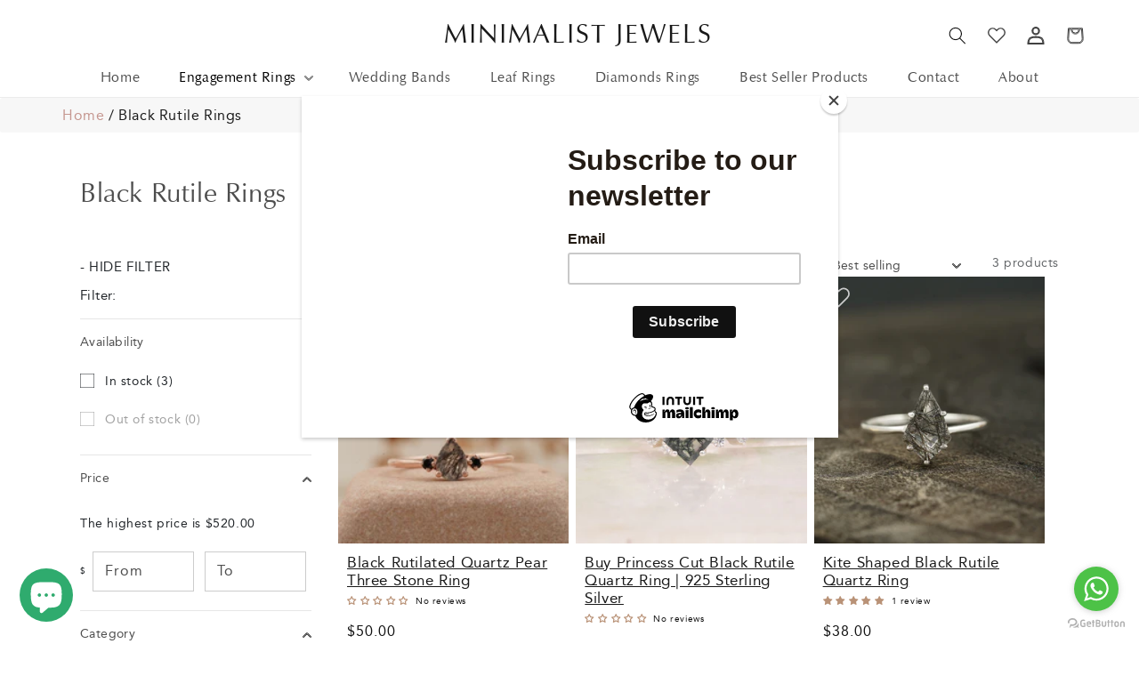

--- FILE ---
content_type: text/css
request_url: https://minimalistjewels.com/cdn/shop/t/10/assets/style.css?v=88910328323089165401728203169
body_size: 6128
content:
@font-face{font-family:avenir_lt_std95_black;src:url(/cdn/shop/files/avenirltstd-black-webfont.woff2?v=1666975147) format("woff2"),url(/cdn/shop/files/avenirltstd-black-webfont.woff?v=1666975147) format("woff");font-weight:400;font-style:normal}@font-face{font-family:avenir_lt_std45_book;src:url(/cdn/shop/files/avenirltstd-book-webfont.woff2?v=1666975190) format("woff2"),url(/cdn/shop/files/avenirltstd-book-webfont.woff?v=1666975190) format("woff");font-weight:400;font-style:normal}@font-face{font-family:avenir_lt_std55_roman;src:url(/cdn/shop/files/avenirltstd-roman-webfont.woff2?v=1666975220) format("woff2"),url(/cdn/shop/files/avenirltstd-roman-webfont.woff?v=1666975221) format("woff");font-weight:400;font-style:normal}@font-face{font-family:zapfhumnst_btroman;src:url(/cdn/shop/files/zhum601n-webfont.woff2?v=1666976738) format("woff2"),url(/cdn/shop/files/zhum601n-webfont.woff?v=1666976738) format("woff");font-weight:400;font-style:normal}a:hover{text-decoration:none}ul{margin:0;padding:0}*{margin:0;padding:0;box-sizing:border-box}img{width:100%;max-width:100%;height:auto}body{margin:0;padding:0;font-family:avenir_lt_std55_roman}.header__heading-link .h2{line-height:1;color:#191919;font-size:3rem;letter-spacing:2px;text-transform:uppercase}a.header__heading-link.link.link--text.focus-inset{width:65%;order:1;display:flex;justify-content:flex-end}nav.header__inline-menu{width:100%;order:3;text-align:center}.header__icons{display:flex;grid-area:icons;justify-self:auto;order:2;width:35%;justify-content:flex-end;align-items:center}header.main-header{column-gap:0;display:flex;align-items:center;flex-wrap:wrap;padding:15px 0 0;font-family:zapfhumnst_btroman}.list-menu__item{font-size:16px}.list-menu--inline li{margin:0 10px}.main-header .header__icon .icon{height:20px;width:20px}.main-header .wishlist-icon .icon{width:20px;height:20px;margin:0 12px}.header__icon:hover .icon,.modal__close-button:hover .icon{transform:scale(1)}.main-header .icon path{fill:transparent;stroke:#424242;transition:fill .3s ease}.main-header .header__icon:hover .icon path,.header__icon:hover .icon{stroke:#c5968f;fill:#c5968f}.main-header .wishlist-icon .icon:hover path{stroke:#c5968f}.main-header .header__icon--cart .icon{width:40px;height:40px}li{list-style:none}.image-banner{padding:0}p.announcement-bar__message.center.h5{font-weight:400;font-size:14px;color:#fff;letter-spacing:2px;margin-bottom:0;padding:7px 0}.header__menu-item:hover span{text-decoration:none}.header__active-menu-item{text-decoration:none;color:#c5968f}.header__menu-item:hover{color:#c5968f}.slider-main .overlay-text{position:absolute;top:50%;left:50%;transform:translate(-50%,-50%);text-align:center}h1.banner-title{font-family:zapfhumnst_btroman;font-size:46px;color:#191919;margin-bottom:15px}.banner__media.media{width:100%;height:850px}.banner__media.media video{width:100%;height:450px}p.banner-description{font-size:16px;color:#191919;margin-bottom:20px}.btn{padding:7px 20px!important;margin:0!important;transition:.3s;position:relative;background:transparent;border:1px solid #191919!important;font-size:16px!important;color:#fff;font-family:avenir_lt_std45_book;z-index:1;border-radius:0!important}.slider-main.image-banner img{width:100%}.btn:before{content:"";display:block;position:absolute;top:0;left:0;width:100%;height:100%;background:#191919;transition:.3s;z-index:-1}.btn:hover{color:#191919}.btn:hover:before{width:0;transition:.3s}.dimond-picks img{width:120px;height:120px;object-fit:cover;transition:.3s}.dimond-picks:hover img{transition:.3s;transform:scale(1.1)}.dimond-images ul{display:flex;justify-content:space-between}.dimond-picks{text-align:center}.dimond-picks a{display:block;color:#191919;font-size:14px;padding-top:7px}.dimond-picks:hover a{color:#c5968f}.dimond-title h2{font-family:zapfhumnst_btroman;font-size:24px}.dimond-title{text-align:center;margin-bottom:25px}.shop-diamond{padding:50px 0}.multicolumn.shop-collection{padding:70px 0}.multicolumn .title{margin:0;font-family:zapfhumnst_btroman;font-size:24px;color:#191919}.background-none .multicolumn-card__image-wrapper{margin-left:.5rem!important;margin-right:.5rem!important}.multicolumn-card__info a.link{font-size:14px!important;color:#191919;margin-top:9px}.multicolumn-card__info .icon-wrap{display:none}.background-none .multicolumn-list .multicolumn-card__info,.background-none .multicolumn-list:not(.slider) .center .multicolumn-card__info{padding:0 7px!important;text-align:left}.multicolumn-list__item.center .media--adapt img{left:0!important;transform:inherit!important;max-width:100%;height:300px;width:auto!important}.multicolumn-card img{transition:.3s}.multicolumn-list__item .multicolumn-card:hover img{transition:.3s;transform:scale(1.1)!important}.multicolumn-card:hover .multicolumn-card__info a.link{color:#c5968f}.title,.title-wrapper-with-link{margin:0 0 20px}.our-story{padding:70px 0}.our-story .Logo{text-align:center}.our-story .Logo ul{display:flex;justify-content:center}.our-story .Logo ul li.logo-images{margin:0 30px;text-align:center;display:block}.our-story h3.logo-title{color:#fff;font-size:16px}.our-story .description p{color:#fff;font-size:23px;width:72%;margin:20px auto}.our-story .btn:before{background:#fff}.our-story .btn{border:1px solid #ffffff!important;color:#191919}.our-story .btn:hover{color:#fff}li.our-best-seller-list{padding:0 10px}.our-story .Logo ul li.logo-images img{width:auto}li.our-best-seller-list img{width:100%;height:300px;object-fit:cover}li.our-best-seller-list:hover .image-title a h3{color:#c5968f}li.our-best-seller-list .image-title a h3{font-size:15px;color:#191919;padding:11px 0 0}.our-best-seller h1.title{text-align:left;font-family:zapfhumnst_btroman;font-size:24px;padding-left:8px}.our-best-seller .slick-dotted.slick-slider{margin-bottom:0;padding:0}.our-best-seller .slick-arrow{position:absolute;top:-36px;width:20px;height:20px;z-index:2}.our-best-seller .slick-next{right:8px;transform:rotate(315deg);top:-41px}.our-best-seller .slick-prev{left:auto;right:4%;transform:rotate(137deg)}.our-best-seller .slick-next:before,.our-best-seller .slick-prev:before{font-size:0;opacity:1;color:#fff;display:block;width:13px;height:13px;border-right:2px solid #191919;border-bottom:2px solid #191919}.our-best-seller{background:#fff;padding:70px 0}.our-best-seller ul.slick-dots{display:none!important}footer.main-footer{background:#011e24;padding:70px 0 50px;margin-top:0}footer.main-footer .container{display:flex}.footer__content-top{padding-bottom:5rem;display:block;width:35%;padding-right:50px}.footer-block--newsletter{display:block!important}.footer__blocks-wrapper{width:65%}.footer-block__newsletter+.footer__list-social{justify-content:start;margin-top:30px!important}.footer__list-social .list-social__item .icon path{fill:#fff;stroke:#fff}.newsletter-form__field-wrapper .field__input{padding-right:5rem;background:transparent;border:1px solid #fff;border-radius:0;font-size:14px;font-weight:400;color:#fff;font-family:avenir_lt_std45_book}.newsletter-form__field-wrapper .field:before,.newsletter-form__field-wrapper .field:after{display:none}.field__input:focus,.select__select:focus,.customer .field input:focus,.customer select:focus,.localization-form__select:focus.localization-form__select:after{box-shadow:none;outline:none}.search__input.field__input{padding-right:5rem;border:1px solid #6a6a6a;border-radius:0;font-size:15px}.search-modal__content .field:before,.search-modal__content .field:after{display:none}.newsletter-form__field-wrapper .icon path{stroke:#fff}.footer-block__heading{font-size:17px;text-transform:uppercase;letter-spacing:3px;margin-bottom:3rem!important}.footer-block__details-content .list-menu__item--link{display:inline-block;font-size:14px!important;text-transform:capitalize!important}.footer-block__details-content .list-menu__item--link:hover,.copyright__content a:hover{color:#fff!important;text-decoration:none!important;text-underline-offset:0}.footer-block__details-content a{font-size:16px;color:#ffffffc7;font-weight:400}.footer-block__details-content{margin-bottom:10px!important}.footer-block__details-content a{font-size:16px;color:#ffffffc7!important;font-weight:400}.footer-block__details-content a:hover{color:#fff!important}.footer-block__details-content p{font-size:14px;line-height:normal}.footer__list-social .list-social__link{padding:0 25px 0 0}.list-menu__item--active{text-decoration:none!important}.about-page-banner h1.banner-title{text-align:center;font-size:50px;color:#fff}.about-page-banner .container-fluid{background-size:cover;background-position:bottom;max-width:100%;width:100%;height:100%;padding:235px 8px 268px}.about-top-text{background:#c5968f;padding:80px 0}.about-top-text p{text-align:center;color:#fff;width:80%;margin:auto;font-size:29px;font-family:zapfhumnst_btroman}.aboutus-our-story{background:#e3e2d9;padding:80px 0}.aboutus-our-story-text h3{font-size:20px;font-family:avenir_lt_std55_roman}.aboutus-our-story-text img{width:auto;margin:15px 0 0}.aboutus-our-story-text p{font-size:16px;display:block;margin-bottom:25px}.aboutus-our-story-img{position:relative;padding-right:70px;padding-bottom:60px}img.aboutus-our-story-img-sec{position:absolute;right:20px;width:40%;bottom:0}.aboutus-our-story-text{padding-left:50px}.aboutus-our-story-text b{font-size:16px;display:block;margin-bottom:10px}.QUALITY-CRAFTSMANSHIP{background:#c5968f;text-align:center;padding:80px 0}.QUALITY-CRAFTSMANSHIP h3.title{color:#fff;font-size:22px;font-family:avenir_lt_std55_roman;letter-spacing:2px}.QUALITY-CRAFTSMANSHIP img.image-icon{width:auto;margin:4px 0 20px}.QUALITY-CRAFTSMANSHIP p.description{display:block;color:#fff;font-size:16px;width:80%;margin:auto}.about-our-vision{background:#e3e2d9;padding:80px 0}.about-our-vision-text{padding-left:30px}.about-our-vision-text h2{font-size:20px;font-family:avenir_lt_std55_roman;margin-bottom:20px}.about-our-vision-text img{width:auto}.about-our-vision-text p{font-size:16px;display:block;margin-bottom:25px}.about-our-vision-text .logo{margin-bottom:30px}.field:before,.select:before,.customer .field:before,.customer select:before{display:none}.field:after,.select:after,.customer .field:after,.customer select:after{display:none}.field__input,.customer .field input{border:1px solid #ccc;border-radius:0;color:#191919;font-size:15px;background:transparent}.contact__button{margin-top:2rem!important;margin-bottom:30px}.main-page-title{margin-bottom:0!important;font-size:40px;color:#191919;text-align:center;font-family:zapfhumnst_btroman}h1.section-title{font-family:zapfhumnst_btroman;font-size:24px;color:#191919;text-align:center;margin-bottom:20px}.engagement-ring-page{padding:60px 0;overflow:hidden;clear:both;display:block}.engagement-ring-img{position:relative}.engagement-ring-img .text-content{background:#f8f8f8;width:80%;margin:-43px auto auto;text-align:center;position:relative;padding:30px;box-shadow:0 0 3px #cccccc5c}.engagement-ring-img h3{font-family:zapfhumnst_btroman;font-size:24px;margin-bottom:15px}.engagement-ring-img a.btn{color:#fff}.Perfect_paris_wedding .overlay-text{position:absolute;text-align:center;top:50%;font-size:16px;left:53%;right:0;transform:translateY(-50%);padding-right:3%;padding-left:5%;text-align:left!important;padding-top:50%}.Perfect_paris_wedding .overlay-text a{color:#fff}.Perfect_paris_wedding .overlay-text h2{font-family:zapfhumnst_btroman;font-size:24px;margin-bottom:10px}.Engagement_Rings_By_Category{background:#f8f8f8;padding:60px 0}.Engagement_page_Category h2{font-family:zapfhumnst_btroman;font-size:24px;text-align:center;margin-bottom:20px}.Engagement_page_Category h3{font-family:zapfhumnst_btroman;font-size:18px;width:100%}.Engagement_page_Category h3 i{float:right;color:#494949}.Engagement_page_Category a{padding:10px 0;display:block;border-top:1px solid #ccc}.Engagement_page_Category a:nth-last-child(1){border-bottom:1px solid #ccc}.Engagement_page_Category .container>div a{padding:4px 0;display:block;border:none}.Engagemen-banner .overlay-content,.Wedding-banner .overlay-content{text-align:center}.Engagemen-banner h1.banner-title,.Wedding-banner h1.banner-title,.Engagemen-banner p.banner-description,.Wedding-banner p.banner-description{color:#fff}.Engagemen-banner .btn,.Wedding-banner .btn{color:#191919;border:1px solid #fff!important}.Engagemen-banner .btn:before,.Wedding-banner .btn:before{background:#fff}.Engagemen-banner .btn:hover,.Wedding-banner .btn:hover{color:#fff}.Gemstone-Moonstone-Engagement{padding:20px 0 50px}.Gemstone-Moonstone-Engagement .text-content h3{font-family:zapfhumnst_btroman;font-size:24px;color:#191919;text-align:center;margin-bottom:10px;margin-top:20px}.Gemstone-Moonstone-Engagement .text-content{text-align:center;width:80%;margin:auto}.Gemstone-Moonstone-Engagement .text-content p{font-size:16px;margin-bottom:16px}.Gemstone-Moonstone-Engagement .text-content a{font-size:16px;color:#191919;text-decoration:underline}.Gemstone-Moonstone-Engagement .text-content a:hover{color:#c5968f}.wedding_Shop_style{padding:60px 0;background:#f8f8f8}.section-title h2{text-align:left;font-family:zapfhumnst_btroman;font-size:24px;padding-left:8px;margin-bottom:20px}li.wedding_Shop_list{padding:0 10px}.Perfect_paris_wedding{overflow:hidden;display:block;clear:both}.wedding_Shop_style .slick-arrow{position:absolute;top:-36px;width:20px;height:20px;z-index:2}.wedding_Shop_style .slick-next{right:8px;transform:rotate(315deg);top:-41px}.wedding_Shop_style .slick-prev{left:auto;right:4%;transform:rotate(137deg)}.wedding_Shop_style .slick-next:before,.wedding_Shop_style .slick-prev:before{font-size:0;opacity:1;color:#fff;display:block;width:13px;height:13px;border-right:2px solid #191919;border-bottom:2px solid #191919}.wedding_Shop_style h3.title{font-size:18px;color:#191919;padding:11px 0 0;text-decoration:underline;margin-bottom:15px}.wedding_Shop_style li.wedding_Shop_list:hover h3.title{color:#c5968f}.wedding_Shop_style p.description{font-size:14px}.wedding_Shop_style li.wedding_Shop_list:hover h3.title,.view-all a:hover{color:#c5968f}.view-all a{font-size:16px;color:#191919;text-decoration:underline}.view-all{position:absolute;top:10px;right:103px}.Popular_wedding_ring{padding:60px 0}.Popular_wedding_ring-list{padding:0 10px}.Popular_wedding_ring .slick-arrow{position:absolute;top:-36px;width:20px;height:20px;z-index:2}.Popular_wedding_ring .slick-next{right:8px;transform:rotate(315deg);top:-41px}.Popular_wedding_ring .slick-prev{left:auto;right:4%;transform:rotate(137deg)}.Popular_wedding_ring .slick-next:before,.Popular_wedding_ring .slick-prev:before{font-size:0;opacity:1;color:#fff;display:block;width:13px;height:13px;border-right:2px solid #191919;border-bottom:2px solid #191919}.Popular_wedding_ring-list h3.title{text-align:center;font-size:18px;color:#191919;padding:11px 0 0;text-decoration:underline;margin-bottom:15px}.Popular_wedding_ring-list:hover h3.title{color:#c5968f}.wedding_accordation .accordion-item h2 button{font-family:zapfhumnst_btroman;font-size:18px;width:100%;padding:15px 0}button:focus{outline:none;box-shadow:none}.wedding_accordation .accordion-body{font-size:14px;color:#191919}.wedding_accordation .accordion-item{border:none;border-top:1px solid #ccc!important;border-bottom:1px solid #ccc!important}.wedding_accordation{padding:0 0 60px}.wedding_accordation .accordion-button:focus{z-index:3;border-color:transparent;outline:0;box-shadow:none}.shop-gemstone-list{padding:0 10px}.shop-gemstone .slick-arrow{position:absolute;top:-36px;width:20px;height:20px;z-index:2}.shop-gemstone .slick-next{right:8px;transform:rotate(315deg);top:-41px}.shop-gemstone .slick-prev{left:auto;right:4%;transform:rotate(137deg)}.shop-gemstone .slick-next:before,.shop-gemstone .slick-prev:before{font-size:0;opacity:1;color:#fff;display:block;width:13px;height:13px;border-right:2px solid #191919;border-bottom:2px solid #191919}.shop-gemstone-list h3{font-size:18px;color:#191919;padding:11px 0 0;text-decoration:underline;margin-bottom:15px}.shop-gemstone-list:hover h3{color:#c5968f}.shop-gemstone-list p{font-size:14px;line-height:normal}.shop-gemstone{padding:70px 0}.shop-by-gemstone-collection{padding:60px 0;background:#f8f8f8}.shop-by-gemstone-collection h1{text-align:center;font-family:zapfhumnst_btroman;font-size:24px;padding-left:8px;margin-bottom:20px}.gemstone-collection-list li a{font-size:15px;color:#191919;padding:11px 0 0}.gemstone-collection-list li{text-align:center;padding:0 10px}.gemstone-collection-list{display:flex;justify-content:space-between}.gemstone-collection-list li:hover a{color:#c5968f}.Gemstone-banner .overlay-content{text-align:center}.Gemstone-banner .btn{margin:0 5px!important}.shopify-policy__container{max-width:100%;padding:50px 100px 60px}.shopify-policy__title h1{font-family:zapfhumnst_btroman;font-size:30px;margin-bottom:20px}.shopify-policy__body h2,.shopify-policy__body h1{font-family:zapfhumnst_btroman;font-size:20px;margin-bottom:15px;color:#000;font-weight:700}.shopify-policy__body p,.shopify-policy__body .rte,.shopify-policy__body span,.shopify-policy__body li{font-size:16px;display:block;margin-bottom:16px}.shopify-policy__body li{margin:10px 0;list-style:dotted;position:relative}.shopify-policy__body .rte a{color:#c5968f!important}.shopify-policy__body li:before{content:"";display:block;position:absolute;top:8px;left:-18px;width:7px;height:7px;background:#404040;border-radius:50%}.gemstone-collection-img{position:relative;overflow:hidden;transition:.3s}.gemstone-collection-img img{transition:.3s;width:80%}.gemstone-collection-list li:hover img{transition:.3s;transform:scale(1.1)}.faq-page .title{text-align:center;margin-top:50px}.faq-page h1{font-family:zapfhumnst_btroman;font-size:30px;margin-bottom:20px}.faq-page ul.tabs li{padding:7px 9px!important;font-size:14px!important;margin:0;letter-spacing:0px;background:#f9f9f9}.faq-page .tab-content{padding:40px 0 0!important}.faq-page{margin-bottom:60px}nav.breadcrumb{margin-bottom:0;background:#f7f7f7;font-size:16px;color:#191919}nav.breadcrumb a{color:#c5968f}.collection-hero__title{margin:50px 0 0!important;font-family:zapfhumnst_btroman;font-size:30px;margin-bottom:20px}h1.title--primary{font-family:zapfhumnst_btroman;font-size:30px;margin-bottom:20px;margin-top:0;text-align:center}.blog-articles .article-card .card__information,.blog__posts .article-card .card__information{padding:0!important}.article-card .card__heading a{font-size:18px;color:#191919;padding:0;text-decoration:none;margin-bottom:15px}.article-card__excerpt{font-size:14px;color:#191919}.underline-links-hover:hover a{color:#c5968f;text-underline-offset:auto!important;text-decoration:underline!important}.read_more_btn a{font-size:16px;color:#191919;text-decoration:underline}.underline-links-hover:hover .read_more_btn a{color:#c5968f}.main-blog{padding:50px 0!important}.article-template__hero-container{width:100%}.article-template__content.page-width.page-width--narrow.rte{max-width:90rem}.article-template__content.page-width.page-width--narrow.rte p span{font-size:16px!important}.article-template header{margin-top:2rem!important;font-family:zapfhumnst_btroman;font-size:24px;text-align:center}.caption-with-letter-spacing{font-size:14px;text-transform:capitalize;font-family:zapfhumnst_btroman}.article-template__social-sharing{margin-top:2rem!important;text-align:center;margin-bottom:30px}.article-template__social-sharing .share-button{display:flex;justify-content:center}.article-template__link:hover{color:#c5968f}.article-template__link:hover svg path{stroke:#c5968f}.share-button button.share-button__button{font-size:16px}.card__information{padding:0!important}.card__heading{margin-top:0;font-size:17px;color:#191919;padding:2px 0 0;text-decoration:underline;margin-bottom:15px}.price{padding:10px 0}.collection .card__inner{height:300px}.collection .card--card .quick-add{margin:10px 0rem 1rem}.button:after,.button:before{display:none}button.wishlist-icon{position:absolute;top:6px;background:transparent;left:15px;z-index:1}.collection .wishlist-icon .icon path{stroke:#ccc}.product-recommendations__heading{font-family:zapfhumnst_btroman;font-size:24px;text-align:center}.product__media.media{padding-top:0!important}.thumbnail--wide img{height:100%!important;width:100%}.shopify-payment-button__button--unbranded:after,.shopify-payment-button__button--unbranded:before{display:none}button.shopify-payment-button__button--unbranded{height:40px;min-height:40px}.cart-drawer .cart-item{gap:3px;border-bottom:1px solid #e6e6e6;padding-bottom:5px}.cart-item__details>*{font-size:14px}.cart-item__totals span.price.price--end{font-size:12px}.customer h1,.customer__title{margin-top:0;font-family:zapfhumnst_btroman;font-size:24px;text-align:center}.customer a:hover{text-decoration:underline;color:#c5968f}.customer a{font-size:16px}.customer button:before,.customer button:after{display:none}.login p{font-size:16px}.button,.customer button{padding:10px 20px!important;transition:.3s;position:relative;background:transparent;border:1px solid #191919!important;font-size:16px!important;color:#fff!important;font-family:avenir_lt_std45_book;z-index:1;border-radius:0!important;height:auto;min-height:auto}.button:before,.customer button:before{content:"";display:block;position:absolute;top:0;left:0;width:100%;height:100%;background:#191919;transition:.3s;z-index:-1}.button:hover,.customer button:hover{color:#191919!important}.button:hover:before,.customer button:hover:before{width:0;transition:.3s}.form__message{color:#ff5454}.customer ul li{font-size:16px;line-height:normal}.customer h2.form__message{font-size:16px!important}.customer ul{padding-left:0!important;margin-bottom:1rem!important}.shopify-challenge__container .shopify-challenge__button{background:#000;margin:10px auto 0!important}p.shopify-challenge__message{font-size:16px}.active-facets__button--light .active-facets__button-inner{box-shadow:none!important;border:none!important}.active-facets__button--light:hover .active-facets__button-inner{box-shadow:none!important}span#heart-count{position:absolute;right:0;top:8px;width:18px;border-radius:50%;height:18px;color:#000;padding-top:2px;display:flex;align-items:center;margin:auto;justify-content:center}.Wishlist-page .page-title h1{font-family:zapfhumnst_btroman;font-size:24px;text-align:center;margin:60px 0 25px}.wishlist__grid .card-product{float:left;width:24.4%;max-width:24.4%}.wishlist__grid .media,.wishlist__grid .card__inner.ratio{height:240px}.wishlist__grid .card__information{padding:10px 6px!important}.wishlist__grid .card--card .quick-add{margin:0 0rem 1rem!important}.wishlist__grid .card.card--card{border:none}.product__title>*{margin:6px 0 20px;font-family:zapfhumnst_btroman;font-size:24px;color:#191919}.caption{font-size:16px}.product__info-container>*+*{margin:1rem 0}.product-form__quantity .form__label{margin-bottom:.6rem;font-size:16px;font-family:zapfhumnst_btroman}fieldset.product-form__input .form__label{margin-bottom:.2rem;font-size:16px;font-family:zapfhumnst_btroman}.product__info-container .product-form,.product__info-container .product__description{font-size:16px}.product__info-container>*:first-child{margin-top:0;font-size:16px}.spr-starrating{font-size:16px;justify-content:left!important}.product-form__input input[type=radio]+label{margin:.7rem 1px .2rem 0!important;padding:8px 17px!important;font-size:13px!important;letter-spacing:0rem!important}.spr-container{padding:0!important;border-color:#000!important;border:none!important}a.spr-summary-actions-newreview{font-size:16px;text-decoration:underline}.spr-header-title{margin:0 0 20px;font-family:zapfhumnst_btroman;font-size:24px;color:#191919}#shopify-product-reviews{margin-top:50px!important}span.spr-summary-caption{font-size:16px}.spr-form-label+.spr-form-input{margin:0;font-size:14px;border:1px solid #ccc;padding:11px}.spr-form-review-body .spr-form-input textarea{min-height:10rem;border:gainsboro;padding:0}.spr-form-input.spr-starrating{border:none;padding:0}.spr-form-label{font-size:15px;line-height:20px}*:focus-visible{outline:0;outline-offset:0;box-shadow:none}input.spr-button.spr-button-primary.button.button-primary.btn.btn-primary{background:#000}.spr-form-message-success,.spr-review-content-body,.spr-review-header-byline{font-size:16px}.wishlist__grid .card__inner.ratio .card__content{display:none}.page-MinimalistJewels sticky-header.header-wrapper.header-wrapper--border-bottom{position:absolute;width:100%;background:transparent;border:none;top:31px}.page-MinimalistJewels.main-body sticky-header.header-wrapper.header-wrapper--border-bottom{top:0;box-shadow:0 0 5px #ccc;background:#fff}.page-MinimalistJewels .main-header .list-menu__item,.page-MinimalistJewels .header__heading-link .h2{color:#fff}.page-MinimalistJewels .main-header .icon path{stroke:#fff}.page-MinimalistJewels .main-header .header__icon .icon{fill:#fff;color:#fff}.page-MinimalistJewels.main-body .main-header .list-menu__item,.page-MinimalistJewels.main-body .header__heading-link .h2{color:#000}.page-MinimalistJewels.main-body .main-header .icon path{stroke:#000}.page-MinimalistJewels.main-body .main-header .header__icon .icon{fill:#000;color:#000}.page-MinimalistJewels.main-body .main-header .icon:hover path{stroke:#c5968f}.page-MinimalistJewels .header__heading-link:hover .h2,.page-MinimalistJewels .main-header .list-menu__item:hover{color:#c5968f}.main-header .header__submenu .list-menu__item{color:#000;padding-left:0;font-size:14px}.header__submenu.list-menu{padding:1.4rem 0}.main-header .header__submenu .list-menu__item:hover{color:#c5968f}.page-MinimalistJewels .main-header .list-menu__item:hover svg path{fill:#c5968f;stroke:#c5968f}.home-Shop{background:#fff;padding:60px 0 0}.home-Shop h2.title{text-align:left;font-family:zapfhumnst_btroman;font-size:24px;padding-left:8px}ul.shop-block li{width:50%;float:left;padding:0 10px 20px;position:relative;overflow:hidden}ul.shop-block{margin:-10px}ul.shop-block li .overlay-content{position:absolute;left:35px;top:50%;transform:translateY(-50%)}ul.shop-block li a h3{display:block;color:#191919;font-size:22px;padding-bottom:9px}ul.shop-block li img{transition:.3s}ul.shop-block li:hover img{transition:.3s;transform:scale(1.1)!important}.shop-block-img{overflow:hidden}.support-home{background:#f8f8f8;padding:60px 0}.support-home .Title h2{font-family:zapfhumnst_btroman;font-size:24px;text-align:center;margin-bottom:20px}ul.support-home-block{display:flex;justify-content:center}ul.support-home-block li{margin:0 50px;text-align:center;width:33.33%}ul.support-home-block li h3{font-size:20px;margin:13px 0}ul.support-home-block li a{font-size:16px;color:#000}ul.support-home-block li a:hover{color:#c5968f}.shop-gemstone-page{padding:60px 0}ul.gemstone-block-grid li{float:left;width:20%;padding:0 10px;margin:10px 0}.gemstone-block{border:1px solid rgba(128,128,128,.16);box-shadow:0 1px 4px #8080801c}ul.gemstone-block-grid li img{width:100%;height:200px;object-fit:contain}ul.gemstone-block-grid{margin:0 -10px}.gemstone-block a h3{text-align:center;margin:14px 0;display:block;color:#191919;font-size:18px;padding-top:7px}ul.gemstone-block-grid li:hover h3{color:#c5968f}.gemstone-block-img{overflow:hidden}.gemstone-block-img img{transition:.3s}ul.gemstone-block-grid li:hover img{transition:.3s;transform:scale(1.1)!important}a.gemstone-block-all{width:max-content;margin:20px auto 0!important}a.gemstone-block-all:hover{color:#191919!important}.select__select{border:1px solid #ccc;font-size:14px}.wrapper.question_popup p,.accordion__content p,.accordion__content li{font-size:16px}h2.h4.accordion__title{font-size:16px;font-weight:600}.social-sharing.no-count{display:flex}.card--card .quick-add{margin:0 0rem 1rem!important}.product__accordion input#Size{border:1px solid #ccc;font-size:14px;padding:11px}deferred-media.deferred-media.gradient.global-media-settings.media.no-js-hidden video{position:absolute!important;top:0;width:100%;height:100%}.card-wrapper:hover .media.media--hover-effect>img+img{position:absolute!important}ul.pagination__list.list-unstyled{width:100%}.page-MinimalistJewels .slider-main.image-banner img{width:100%;height:600px;object-fit:cover}.page-About sticky-header.header-wrapper.header-wrapper--border-bottom{position:absolute;width:100%;background:transparent;border:none;top:31px}.page-About.main-body sticky-header.header-wrapper.header-wrapper--border-bottom{top:0;box-shadow:0 0 5px #ccc;background:#fff}.page-About .main-header .list-menu__item,.page-About .header__heading-link .h2{color:#fff}.page-About .main-header .icon path{stroke:#fff}.page-About .main-header .header__icon .icon{fill:#fff;color:#fff}.page-About.main-body .main-header .list-menu__item,.page-About.main-body .header__heading-link .h2{color:#000}.page-About.main-body .main-header .icon path{stroke:#000}.page-About.main-body .main-header .header__icon .icon{fill:#000;color:#000}.page-About.main-body .main-header .icon:hover path{stroke:#c5968f}.page-About .header__heading-link:hover .h2,.page-About .main-header .list-menu__item:hover{color:#c5968f}.page-About .main-header .list-menu__item:hover svg path{fill:#c5968f;stroke:#c5968f}.page-About nav.breadcrumb{display:none}.page-About .main-header .header__submenu .list-menu__item{color:#000}.page-About .main-header .header__submenu .list-menu__item:hover{color:#c5968f}.card-wrapper:hover .media.media--transparent.media--hover-effect a{position:absolute}.media.media--transparent.media--hover-effect{display:block}.jdgm-carousel--aligned-theme .jdgm-carousel-item__product-image{vertical-align:top!important;width:40%!important}@media (max-width: 991px){a.header__heading-link.link.link--text.focus-inset{width:67%}.header__icons{width:28%}.main-header .wishlist-icon .icon{margin:0 10px}.dimond-picks{width:20%;text-align:center;display:block;margin-bottom:20px}.dimond-images ul{justify-content:inherit;flex-wrap:wrap}.shop-diamond{padding:50px 0 30px}.multicolumn .grid{column-gap:0}.multicolumn .grid--1-col-tablet-down .grid__item{width:20%;max-width:20%}.multicolumn.shop-collection{padding:40px 0 50px}.our-story .Logo ul li.logo-images{width:33.33%}.our-story .description p{font-size:18px;width:90%}.our-story,.our-best-seller{padding:50px 0}footer.main-footer .container{flex-wrap:wrap}.footer__content-top{width:50%;padding-right:0;order:2}.footer__blocks-wrapper{width:100%;order:1;margin-bottom:30px!important}.footer-block__details-content>:first-child .list-menu__item--link{padding:0!important}.footer-block__heading{margin-bottom:2rem!important}footer.main-footer{padding:50px 0 30px}.menu-drawer__navigation{padding:2.6rem 0!important}.menu-drawer__menu-item{padding:1rem 2.2rem!important;font-size:16px!important}.Engagemen-banner .container-fluid{padding:50px 8px!important}h1.banner-title{font-size:40px;margin-bottom:0}.engagement-ring-page{padding:50px 0}.engagement-ring-img .text-content{width:91%;padding:20px}.engagement-ring-img h3{font-size:18px}.btn{padding:5px 20px!important}.Perfect_paris_wedding .overlay-text{padding-top:45%}.Engagement_Rings_By_Category{padding:50px 0}.Wedding-banner .container-fluid{padding:35px 8px}.Gemstone-Moonstone-Engagement .text-content{width:91%}.wedding_Shop_style{padding:50px 0 30px}.Popular_wedding_ring{padding:50px 0}.wedding_accordation{padding:0 0 50px}.Gemstone-banner .container-fluid{padding:35px 8px}.shop-by-gemstone-collection,.shop-gemstone{padding:50px 0}.about-page-banner .container-fluid{padding:100px 8px}.about-top-text p{width:100%;font-size:24px}.about-top-text,.aboutus-our-story{padding:50px 0}.aboutus-our-story-text{padding-left:15px}.aboutus-our-story-img{padding-right:45px;padding-bottom:0}.aboutus-our-story-img .images{position:relative}img.aboutus-our-story-img-sec{position:absolute;right:-35px;width:72%;bottom:-90px}.QUALITY-CRAFTSMANSHIP{padding:50px 0}.QUALITY-CRAFTSMANSHIP p.description{width:100%}.about-our-vision{padding:50px 0}.faq-page ul.tabs li{margin:2px 0}.shopify-policy__container{padding:50px 50px 60px}.page-MinimalistJewels .main-header .list-menu__item{color:#000}ul.support-home-block li{margin:0}ul.support-home-block li h3{font-size:18px}ul.support-home-block li a{font-size:15px}ul.gemstone-block-grid li{width:25%;padding:0 5px;margin:5px 0}ul.gemstone-block-grid{margin:0 -5px}ul.gemstone-block-grid li img{height:150px}.wrapper.question_popup p,.accordion__content p,.accordion__content li,h2.h4.accordion__title{font-size:14px}.jdgm-carousel--aligned-theme .jdgm-carousel-item__product-image{vertical-align:top!important;width:40%!important}}@media (max-width: 767px){.header__heading-link .h2{font-size:20px;letter-spacing:0;margin-bottom:0}.page-MinimalistJewels .main-header .icon path{stroke:#424242}.page-MinimalistJewels .main-header .icon-heart path{stroke:#fff}.page-MinimalistJewels .main-header .icon-cart-empty path{stroke:#fff}.page-MinimalistJewels .main-header .icon-cart path{stroke:#fff}.page-MinimalistJewels .main-header .icon-hamburger path{stroke:#fff}header-drawer{margin-left:0!important;width:10%}header.main-header{padding:15px 15px 15px 10px}a.header__heading-link.link.link--text.focus-inset{width:59%;padding:0}.header__icons{width:30%}.dimond-picks{width:33.33%}.multicolumn .grid--1-col-tablet-down .grid__item{width:50%;max-width:50%;margin-bottom:10px}.multicolumn .title-wrapper-with-link{margin-bottom:2rem!important}.multicolumn.shop-collection{padding:40px 0}.section-template--16495733604564__multicolumn-padding{padding:0}.our-story .Logo ul{display:block}.our-story .Logo ul li.logo-images{width:100%;margin:0 0 20px}.our-story .description p{font-size:14px;width:100%}.our-best-seller .slick-prev{right:10%}.footer__content-top{padding-bottom:3rem;padding-left:0!important;padding-right:0!important;width:100%!important}.footer-block__newsletter{text-align:left!important}.footer__list-social.list-social{justify-content:left!important}.newsletter-form{justify-content:left!important;align-items:flex-start!important}.footer-block__details-content .list-menu__item--link{padding-top:3px!important;padding-bottom:3px!important;font-size:13px!important}.footer-block.grid__item{margin:2rem 0!important}.footer-block__details-content{margin-bottom:5px!important}footer.main-footer{padding:30px 0}.main-page-title{font-size:24px}.section-template--16495733145812__main-padding{padding-bottom:0!important}.blog-articles{padding:0 15px}.article-template__hero-container{width:100%}.article-template__social-sharing{margin-bottom:20px}.article-template header h1.article-template__title{font-size:20px}.customer:not(.account):not(.order){max-width:100%!important}.about-page-banner h1.banner-title{font-size:28px}.about-top-text p{font-size:16px}.about-top-text{padding:40px 0}.aboutus-our-story-img{padding-right:45px;padding-bottom:120px}.QUALITY-CRAFTSMANSHIP h3.title{font-size:18px}.QUALITY-CRAFTSMANSHIP img.image-icon{margin:0 0 15px}.about-our-vision-img{margin-bottom:30px}.about-our-vision-text{padding-left:15px}.about-our-vision,.aboutus-our-story{padding:50px 0 20px}.shopify-policy__container{padding:50px 15px 60px}.shopify-policy__title h1{font-size:24px}.shopify-policy__body h2,.shopify-policy__body h1{font-size:17px}.engagement-ring-img{margin-bottom:30px}.engagement-ring-page{padding:50px 0 30px}div.Perfect_paris_wedding .overlay-text{transform:translate(-50%,-50%)!important;text-align:center!important;width:96%}.Perfect_paris_wedding .overlay-text{padding-top:80%}.Engagemen-banner .row{margin:0}.Engagement_page_Category h2{font-size:20px}.Engagement_page_Category h3{font-size:16px}.wedding_Shop_style .slick-prev{right:10%}.view-all{position:absolute;top:3px;right:83px}li.wedding_Shop_list{padding:0}.section-title h2{font-size:20px;padding-left:0}.Popular_wedding_ring .section-title h2{margin-bottom:40px}.Popular_wedding_ring .view-all{top:30px}.Popular_wedding_ring .slick-next{top:-35px;right:0}.Popular_wedding_ring .slick-prev{right:7%;top:-31px}.wedding_accordation .accordion-item h2 button{font-size:16px}h1.banner-title{font-size:15px;margin-bottom:0}p.banner-description{font-size:10px}a.banner-btn.btn{margin:2px!important}.banner__media.media{width:100%;height:auto!important}.Gemstone-banner a.btn_1.btn{margin-bottom:10px!important}div.Gemstone_Engagement_Ring .col-md-6{padding:0 15px!important;margin-bottom:20px}.shop-gemstone .slick-prev{right:9%}.shop-gemstone-list{padding:0}.card__content{padding:8px 0}.card__heading{font-size:15px;letter-spacing:0}.collection .card__inner{height:150px}.collection-hero__title{margin:40px 0 0!important}.main-header .wishlist-icon .icon{margin:0 2px 0 0}.mobile-facets__summary span,label.mobile-facets__label span,.mobile-facets__sort label{font-size:14px}span.active-facets__button-inner.button.button--tertiary{color:#000!important;font-size:14px!important;padding:5px 0!important}.spr-starrating{justify-content:center!important;margin:0 0 9px}.spr-form-input.spr-starrating{justify-content:left!important}.gemstone-collection-list{display:block}.gemstone-collection-list li{padding:0;width:50%;float:left;margin-bottom:15px}.wishlist__grid .card-product{width:50%;max-width:49%}.product__info-wrapper .spr-starrating.spr-summary-starrating{justify-content:left!important}.product__modal-opener{height:100%}.product__media.media{padding-top:0!important;height:100%}.wishlist__grid .media,.wishlist__grid .card__inner.ratio{height:160px}.acc-head p{font-size:17px!important;padding-right:30px}ul.shop-block li{width:100%;padding:0 0 10px}ul.shop-block{margin:0}ul.shop-block li a h3{font-size:18px}ul.shop-block li .overlay-content{left:20px}.home-Shop{padding:40px 0 0}ul.support-home-block li{margin:0 0 20px;width:100%}ul.support-home-block{display:block}.support-home .Title h2{font-size:20px}ul.support-home-block li h3{margin:13px 0 3px}.support-home{background:#f8f8f8;padding:50px 0 30px}ul.gemstone-block-grid li{width:50%}.gemstone-block a h3{margin:5px 0;font-size:16px}.shop-gemstone-page{padding:40px 0}.main-body .main-header .icon path{stroke:#424242}.main-body .main-header .icon-heart path{stroke:#fff}.main-body .main-header .icon-cart-empty path{stroke:#fff}.main-body .main-header .icon-cart path{stroke:#fff}.main-body .main-header .icon-hamburger path{stroke:#fff}.page-MinimalistJewels .slider-main.image-banner img{width:100%;height:360px;object-fit:cover}.jdgm-carousel--aligned-theme .jdgm-carousel-item__product-image{vertical-align:top!important;width:40%!important}.multicolumn-list__item.center .media--adapt img{left:0!important;transform:inherit!important;max-width:100%;height:200px;width:auto!important}}
/*# sourceMappingURL=/cdn/shop/t/10/assets/style.css.map?v=88910328323089165401728203169 */


--- FILE ---
content_type: text/javascript
request_url: https://minimalistjewels.com/cdn/shop/t/10/assets/Wishlist.js?v=87242730812595950751725641353
body_size: 219
content:
const LOCAL_STORAGE_WISHLIST_KEY="shopify-wishlist",LOCAL_STORAGE_DELIMITER=",",BUTTON_ACTIVE_CLASS="active",GRID_LOADED_CLASS="loaded",selectors={button:"[button-wishlist]",grid:"[grid-wishlist]",cardProduct:".card-product"};document.addEventListener("DOMContentLoaded",()=>{initButtons(),initGrid()}),document.addEventListener("shopify-wishlist:updated",event2=>{console.log("[Shopify Wishlist] Wishlist Updated \u2705",event2.detail.wishlist),updateItems(),initGrid()}),document.addEventListener("shopify-wishlist:init-product-grid",event2=>{console.log("[Shopify Wishlist] Wishlist Product List Loaded \u2705",event2.detail.wishlist),updateItems(),console.log("checking jay _p "+event2.detail.wishlist.length)}),document.addEventListener("shopify-wishlist:init-buttons",event2=>{console.log("[Shopify Wishlist] Wishlist Buttons Loaded \u2705",event2.detail.wishlist),updateItems(),console.log("checking jay _p_button"+event2.detail.wishlist.length)});const fetchProductCardHTML=handle=>{const productTileTemplateUrl=`/products/${handle}?view=card`;return console.log(productTileTemplateUrl),fetch(productTileTemplateUrl).then(res=>res.text()).then(res=>{const text=res,productCard=new DOMParser().parseFromString(text,"text/html").documentElement.querySelector(selectors.cardProduct);return console.log(productCard),productCard.outerHTML}).catch(err=>console.error(`[Shopify Wishlist] Failed to load content for handle: ${handle}`,err))},setupGrid=async grid=>{const wishlist=getWishlist(),requests=wishlist.map(fetchProductCardHTML),wishlistProductCards=(await Promise.all(requests)).join("");grid.innerHTML=wishlistProductCards,grid.classList.add(GRID_LOADED_CLASS),initButtons();const event2=new CustomEvent("shopify-wishlist:init-product-grid",{detail:{wishlist}});document.dispatchEvent(event2)},setupButtons=buttons=>{buttons.forEach(button=>{const productHandle=button.dataset.productHandle||!1;if(!productHandle)return console.error("[Shopify Wishlist] Missing `data-product-handle` attribute. Failed to update the wishlist.");wishlistContains(productHandle)&&button.classList.add(BUTTON_ACTIVE_CLASS),button.addEventListener("click",()=>{updateWishlist(productHandle),button.classList.toggle(BUTTON_ACTIVE_CLASS)})})},initGrid=()=>{const grid=document.querySelector(selectors.grid)||!1;grid&&setupGrid(grid)},initButtons=()=>{const buttons=document.querySelectorAll(selectors.button)||[];if(buttons.length)setupButtons(buttons);else return;const event2=new CustomEvent("shopify-wishlist:init-buttons",{detail:{wishlist:getWishlist()}});document.dispatchEvent(event2)},getWishlist=()=>{const wishlist=localStorage.getItem(LOCAL_STORAGE_WISHLIST_KEY)||!1;return wishlist?wishlist.split(","):[]},setWishlist=array=>{const wishlist=array.join(",");array.length?localStorage.setItem(LOCAL_STORAGE_WISHLIST_KEY,wishlist):localStorage.removeItem(LOCAL_STORAGE_WISHLIST_KEY);const event2=new CustomEvent("shopify-wishlist:updated",{detail:{wishlist:array}});return document.dispatchEvent(event2),wishlist},updateWishlist=handle=>{const wishlist=getWishlist(),indexInWishlist=wishlist.indexOf(handle);return indexInWishlist===-1?wishlist.push(handle):wishlist.splice(indexInWishlist,1),setWishlist(wishlist)},wishlistContains=handle=>getWishlist().includes(handle),resetWishlist=()=>setWishlist([]),updateItems=()=>{const count=event.detail.wishlist.length;if(count==0)document.getElementById("heart-count").textContent="";else{var update_count=document.getElementById("heart-count").textContent="("+count+")";console.log("checking jay _p_update "+update_count)}};
//# sourceMappingURL=/cdn/shop/t/10/assets/Wishlist.js.map?v=87242730812595950751725641353
